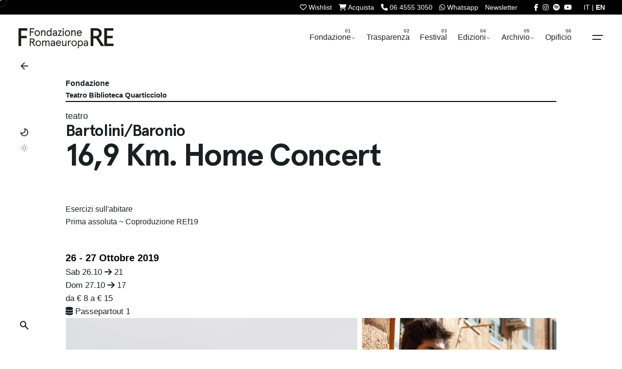

--- FILE ---
content_type: text/html; charset=utf-8
request_url: https://www.google.com/recaptcha/api2/anchor?ar=1&k=6LdXzxkrAAAAAO3_MlEe28uZmEF5z9hQz0BIJo78&co=aHR0cHM6Ly9yb21hZXVyb3BhLm5ldDo0NDM.&hl=en&v=PoyoqOPhxBO7pBk68S4YbpHZ&size=invisible&anchor-ms=20000&execute-ms=30000&cb=da1ew2f6gn0g
body_size: 48609
content:
<!DOCTYPE HTML><html dir="ltr" lang="en"><head><meta http-equiv="Content-Type" content="text/html; charset=UTF-8">
<meta http-equiv="X-UA-Compatible" content="IE=edge">
<title>reCAPTCHA</title>
<style type="text/css">
/* cyrillic-ext */
@font-face {
  font-family: 'Roboto';
  font-style: normal;
  font-weight: 400;
  font-stretch: 100%;
  src: url(//fonts.gstatic.com/s/roboto/v48/KFO7CnqEu92Fr1ME7kSn66aGLdTylUAMa3GUBHMdazTgWw.woff2) format('woff2');
  unicode-range: U+0460-052F, U+1C80-1C8A, U+20B4, U+2DE0-2DFF, U+A640-A69F, U+FE2E-FE2F;
}
/* cyrillic */
@font-face {
  font-family: 'Roboto';
  font-style: normal;
  font-weight: 400;
  font-stretch: 100%;
  src: url(//fonts.gstatic.com/s/roboto/v48/KFO7CnqEu92Fr1ME7kSn66aGLdTylUAMa3iUBHMdazTgWw.woff2) format('woff2');
  unicode-range: U+0301, U+0400-045F, U+0490-0491, U+04B0-04B1, U+2116;
}
/* greek-ext */
@font-face {
  font-family: 'Roboto';
  font-style: normal;
  font-weight: 400;
  font-stretch: 100%;
  src: url(//fonts.gstatic.com/s/roboto/v48/KFO7CnqEu92Fr1ME7kSn66aGLdTylUAMa3CUBHMdazTgWw.woff2) format('woff2');
  unicode-range: U+1F00-1FFF;
}
/* greek */
@font-face {
  font-family: 'Roboto';
  font-style: normal;
  font-weight: 400;
  font-stretch: 100%;
  src: url(//fonts.gstatic.com/s/roboto/v48/KFO7CnqEu92Fr1ME7kSn66aGLdTylUAMa3-UBHMdazTgWw.woff2) format('woff2');
  unicode-range: U+0370-0377, U+037A-037F, U+0384-038A, U+038C, U+038E-03A1, U+03A3-03FF;
}
/* math */
@font-face {
  font-family: 'Roboto';
  font-style: normal;
  font-weight: 400;
  font-stretch: 100%;
  src: url(//fonts.gstatic.com/s/roboto/v48/KFO7CnqEu92Fr1ME7kSn66aGLdTylUAMawCUBHMdazTgWw.woff2) format('woff2');
  unicode-range: U+0302-0303, U+0305, U+0307-0308, U+0310, U+0312, U+0315, U+031A, U+0326-0327, U+032C, U+032F-0330, U+0332-0333, U+0338, U+033A, U+0346, U+034D, U+0391-03A1, U+03A3-03A9, U+03B1-03C9, U+03D1, U+03D5-03D6, U+03F0-03F1, U+03F4-03F5, U+2016-2017, U+2034-2038, U+203C, U+2040, U+2043, U+2047, U+2050, U+2057, U+205F, U+2070-2071, U+2074-208E, U+2090-209C, U+20D0-20DC, U+20E1, U+20E5-20EF, U+2100-2112, U+2114-2115, U+2117-2121, U+2123-214F, U+2190, U+2192, U+2194-21AE, U+21B0-21E5, U+21F1-21F2, U+21F4-2211, U+2213-2214, U+2216-22FF, U+2308-230B, U+2310, U+2319, U+231C-2321, U+2336-237A, U+237C, U+2395, U+239B-23B7, U+23D0, U+23DC-23E1, U+2474-2475, U+25AF, U+25B3, U+25B7, U+25BD, U+25C1, U+25CA, U+25CC, U+25FB, U+266D-266F, U+27C0-27FF, U+2900-2AFF, U+2B0E-2B11, U+2B30-2B4C, U+2BFE, U+3030, U+FF5B, U+FF5D, U+1D400-1D7FF, U+1EE00-1EEFF;
}
/* symbols */
@font-face {
  font-family: 'Roboto';
  font-style: normal;
  font-weight: 400;
  font-stretch: 100%;
  src: url(//fonts.gstatic.com/s/roboto/v48/KFO7CnqEu92Fr1ME7kSn66aGLdTylUAMaxKUBHMdazTgWw.woff2) format('woff2');
  unicode-range: U+0001-000C, U+000E-001F, U+007F-009F, U+20DD-20E0, U+20E2-20E4, U+2150-218F, U+2190, U+2192, U+2194-2199, U+21AF, U+21E6-21F0, U+21F3, U+2218-2219, U+2299, U+22C4-22C6, U+2300-243F, U+2440-244A, U+2460-24FF, U+25A0-27BF, U+2800-28FF, U+2921-2922, U+2981, U+29BF, U+29EB, U+2B00-2BFF, U+4DC0-4DFF, U+FFF9-FFFB, U+10140-1018E, U+10190-1019C, U+101A0, U+101D0-101FD, U+102E0-102FB, U+10E60-10E7E, U+1D2C0-1D2D3, U+1D2E0-1D37F, U+1F000-1F0FF, U+1F100-1F1AD, U+1F1E6-1F1FF, U+1F30D-1F30F, U+1F315, U+1F31C, U+1F31E, U+1F320-1F32C, U+1F336, U+1F378, U+1F37D, U+1F382, U+1F393-1F39F, U+1F3A7-1F3A8, U+1F3AC-1F3AF, U+1F3C2, U+1F3C4-1F3C6, U+1F3CA-1F3CE, U+1F3D4-1F3E0, U+1F3ED, U+1F3F1-1F3F3, U+1F3F5-1F3F7, U+1F408, U+1F415, U+1F41F, U+1F426, U+1F43F, U+1F441-1F442, U+1F444, U+1F446-1F449, U+1F44C-1F44E, U+1F453, U+1F46A, U+1F47D, U+1F4A3, U+1F4B0, U+1F4B3, U+1F4B9, U+1F4BB, U+1F4BF, U+1F4C8-1F4CB, U+1F4D6, U+1F4DA, U+1F4DF, U+1F4E3-1F4E6, U+1F4EA-1F4ED, U+1F4F7, U+1F4F9-1F4FB, U+1F4FD-1F4FE, U+1F503, U+1F507-1F50B, U+1F50D, U+1F512-1F513, U+1F53E-1F54A, U+1F54F-1F5FA, U+1F610, U+1F650-1F67F, U+1F687, U+1F68D, U+1F691, U+1F694, U+1F698, U+1F6AD, U+1F6B2, U+1F6B9-1F6BA, U+1F6BC, U+1F6C6-1F6CF, U+1F6D3-1F6D7, U+1F6E0-1F6EA, U+1F6F0-1F6F3, U+1F6F7-1F6FC, U+1F700-1F7FF, U+1F800-1F80B, U+1F810-1F847, U+1F850-1F859, U+1F860-1F887, U+1F890-1F8AD, U+1F8B0-1F8BB, U+1F8C0-1F8C1, U+1F900-1F90B, U+1F93B, U+1F946, U+1F984, U+1F996, U+1F9E9, U+1FA00-1FA6F, U+1FA70-1FA7C, U+1FA80-1FA89, U+1FA8F-1FAC6, U+1FACE-1FADC, U+1FADF-1FAE9, U+1FAF0-1FAF8, U+1FB00-1FBFF;
}
/* vietnamese */
@font-face {
  font-family: 'Roboto';
  font-style: normal;
  font-weight: 400;
  font-stretch: 100%;
  src: url(//fonts.gstatic.com/s/roboto/v48/KFO7CnqEu92Fr1ME7kSn66aGLdTylUAMa3OUBHMdazTgWw.woff2) format('woff2');
  unicode-range: U+0102-0103, U+0110-0111, U+0128-0129, U+0168-0169, U+01A0-01A1, U+01AF-01B0, U+0300-0301, U+0303-0304, U+0308-0309, U+0323, U+0329, U+1EA0-1EF9, U+20AB;
}
/* latin-ext */
@font-face {
  font-family: 'Roboto';
  font-style: normal;
  font-weight: 400;
  font-stretch: 100%;
  src: url(//fonts.gstatic.com/s/roboto/v48/KFO7CnqEu92Fr1ME7kSn66aGLdTylUAMa3KUBHMdazTgWw.woff2) format('woff2');
  unicode-range: U+0100-02BA, U+02BD-02C5, U+02C7-02CC, U+02CE-02D7, U+02DD-02FF, U+0304, U+0308, U+0329, U+1D00-1DBF, U+1E00-1E9F, U+1EF2-1EFF, U+2020, U+20A0-20AB, U+20AD-20C0, U+2113, U+2C60-2C7F, U+A720-A7FF;
}
/* latin */
@font-face {
  font-family: 'Roboto';
  font-style: normal;
  font-weight: 400;
  font-stretch: 100%;
  src: url(//fonts.gstatic.com/s/roboto/v48/KFO7CnqEu92Fr1ME7kSn66aGLdTylUAMa3yUBHMdazQ.woff2) format('woff2');
  unicode-range: U+0000-00FF, U+0131, U+0152-0153, U+02BB-02BC, U+02C6, U+02DA, U+02DC, U+0304, U+0308, U+0329, U+2000-206F, U+20AC, U+2122, U+2191, U+2193, U+2212, U+2215, U+FEFF, U+FFFD;
}
/* cyrillic-ext */
@font-face {
  font-family: 'Roboto';
  font-style: normal;
  font-weight: 500;
  font-stretch: 100%;
  src: url(//fonts.gstatic.com/s/roboto/v48/KFO7CnqEu92Fr1ME7kSn66aGLdTylUAMa3GUBHMdazTgWw.woff2) format('woff2');
  unicode-range: U+0460-052F, U+1C80-1C8A, U+20B4, U+2DE0-2DFF, U+A640-A69F, U+FE2E-FE2F;
}
/* cyrillic */
@font-face {
  font-family: 'Roboto';
  font-style: normal;
  font-weight: 500;
  font-stretch: 100%;
  src: url(//fonts.gstatic.com/s/roboto/v48/KFO7CnqEu92Fr1ME7kSn66aGLdTylUAMa3iUBHMdazTgWw.woff2) format('woff2');
  unicode-range: U+0301, U+0400-045F, U+0490-0491, U+04B0-04B1, U+2116;
}
/* greek-ext */
@font-face {
  font-family: 'Roboto';
  font-style: normal;
  font-weight: 500;
  font-stretch: 100%;
  src: url(//fonts.gstatic.com/s/roboto/v48/KFO7CnqEu92Fr1ME7kSn66aGLdTylUAMa3CUBHMdazTgWw.woff2) format('woff2');
  unicode-range: U+1F00-1FFF;
}
/* greek */
@font-face {
  font-family: 'Roboto';
  font-style: normal;
  font-weight: 500;
  font-stretch: 100%;
  src: url(//fonts.gstatic.com/s/roboto/v48/KFO7CnqEu92Fr1ME7kSn66aGLdTylUAMa3-UBHMdazTgWw.woff2) format('woff2');
  unicode-range: U+0370-0377, U+037A-037F, U+0384-038A, U+038C, U+038E-03A1, U+03A3-03FF;
}
/* math */
@font-face {
  font-family: 'Roboto';
  font-style: normal;
  font-weight: 500;
  font-stretch: 100%;
  src: url(//fonts.gstatic.com/s/roboto/v48/KFO7CnqEu92Fr1ME7kSn66aGLdTylUAMawCUBHMdazTgWw.woff2) format('woff2');
  unicode-range: U+0302-0303, U+0305, U+0307-0308, U+0310, U+0312, U+0315, U+031A, U+0326-0327, U+032C, U+032F-0330, U+0332-0333, U+0338, U+033A, U+0346, U+034D, U+0391-03A1, U+03A3-03A9, U+03B1-03C9, U+03D1, U+03D5-03D6, U+03F0-03F1, U+03F4-03F5, U+2016-2017, U+2034-2038, U+203C, U+2040, U+2043, U+2047, U+2050, U+2057, U+205F, U+2070-2071, U+2074-208E, U+2090-209C, U+20D0-20DC, U+20E1, U+20E5-20EF, U+2100-2112, U+2114-2115, U+2117-2121, U+2123-214F, U+2190, U+2192, U+2194-21AE, U+21B0-21E5, U+21F1-21F2, U+21F4-2211, U+2213-2214, U+2216-22FF, U+2308-230B, U+2310, U+2319, U+231C-2321, U+2336-237A, U+237C, U+2395, U+239B-23B7, U+23D0, U+23DC-23E1, U+2474-2475, U+25AF, U+25B3, U+25B7, U+25BD, U+25C1, U+25CA, U+25CC, U+25FB, U+266D-266F, U+27C0-27FF, U+2900-2AFF, U+2B0E-2B11, U+2B30-2B4C, U+2BFE, U+3030, U+FF5B, U+FF5D, U+1D400-1D7FF, U+1EE00-1EEFF;
}
/* symbols */
@font-face {
  font-family: 'Roboto';
  font-style: normal;
  font-weight: 500;
  font-stretch: 100%;
  src: url(//fonts.gstatic.com/s/roboto/v48/KFO7CnqEu92Fr1ME7kSn66aGLdTylUAMaxKUBHMdazTgWw.woff2) format('woff2');
  unicode-range: U+0001-000C, U+000E-001F, U+007F-009F, U+20DD-20E0, U+20E2-20E4, U+2150-218F, U+2190, U+2192, U+2194-2199, U+21AF, U+21E6-21F0, U+21F3, U+2218-2219, U+2299, U+22C4-22C6, U+2300-243F, U+2440-244A, U+2460-24FF, U+25A0-27BF, U+2800-28FF, U+2921-2922, U+2981, U+29BF, U+29EB, U+2B00-2BFF, U+4DC0-4DFF, U+FFF9-FFFB, U+10140-1018E, U+10190-1019C, U+101A0, U+101D0-101FD, U+102E0-102FB, U+10E60-10E7E, U+1D2C0-1D2D3, U+1D2E0-1D37F, U+1F000-1F0FF, U+1F100-1F1AD, U+1F1E6-1F1FF, U+1F30D-1F30F, U+1F315, U+1F31C, U+1F31E, U+1F320-1F32C, U+1F336, U+1F378, U+1F37D, U+1F382, U+1F393-1F39F, U+1F3A7-1F3A8, U+1F3AC-1F3AF, U+1F3C2, U+1F3C4-1F3C6, U+1F3CA-1F3CE, U+1F3D4-1F3E0, U+1F3ED, U+1F3F1-1F3F3, U+1F3F5-1F3F7, U+1F408, U+1F415, U+1F41F, U+1F426, U+1F43F, U+1F441-1F442, U+1F444, U+1F446-1F449, U+1F44C-1F44E, U+1F453, U+1F46A, U+1F47D, U+1F4A3, U+1F4B0, U+1F4B3, U+1F4B9, U+1F4BB, U+1F4BF, U+1F4C8-1F4CB, U+1F4D6, U+1F4DA, U+1F4DF, U+1F4E3-1F4E6, U+1F4EA-1F4ED, U+1F4F7, U+1F4F9-1F4FB, U+1F4FD-1F4FE, U+1F503, U+1F507-1F50B, U+1F50D, U+1F512-1F513, U+1F53E-1F54A, U+1F54F-1F5FA, U+1F610, U+1F650-1F67F, U+1F687, U+1F68D, U+1F691, U+1F694, U+1F698, U+1F6AD, U+1F6B2, U+1F6B9-1F6BA, U+1F6BC, U+1F6C6-1F6CF, U+1F6D3-1F6D7, U+1F6E0-1F6EA, U+1F6F0-1F6F3, U+1F6F7-1F6FC, U+1F700-1F7FF, U+1F800-1F80B, U+1F810-1F847, U+1F850-1F859, U+1F860-1F887, U+1F890-1F8AD, U+1F8B0-1F8BB, U+1F8C0-1F8C1, U+1F900-1F90B, U+1F93B, U+1F946, U+1F984, U+1F996, U+1F9E9, U+1FA00-1FA6F, U+1FA70-1FA7C, U+1FA80-1FA89, U+1FA8F-1FAC6, U+1FACE-1FADC, U+1FADF-1FAE9, U+1FAF0-1FAF8, U+1FB00-1FBFF;
}
/* vietnamese */
@font-face {
  font-family: 'Roboto';
  font-style: normal;
  font-weight: 500;
  font-stretch: 100%;
  src: url(//fonts.gstatic.com/s/roboto/v48/KFO7CnqEu92Fr1ME7kSn66aGLdTylUAMa3OUBHMdazTgWw.woff2) format('woff2');
  unicode-range: U+0102-0103, U+0110-0111, U+0128-0129, U+0168-0169, U+01A0-01A1, U+01AF-01B0, U+0300-0301, U+0303-0304, U+0308-0309, U+0323, U+0329, U+1EA0-1EF9, U+20AB;
}
/* latin-ext */
@font-face {
  font-family: 'Roboto';
  font-style: normal;
  font-weight: 500;
  font-stretch: 100%;
  src: url(//fonts.gstatic.com/s/roboto/v48/KFO7CnqEu92Fr1ME7kSn66aGLdTylUAMa3KUBHMdazTgWw.woff2) format('woff2');
  unicode-range: U+0100-02BA, U+02BD-02C5, U+02C7-02CC, U+02CE-02D7, U+02DD-02FF, U+0304, U+0308, U+0329, U+1D00-1DBF, U+1E00-1E9F, U+1EF2-1EFF, U+2020, U+20A0-20AB, U+20AD-20C0, U+2113, U+2C60-2C7F, U+A720-A7FF;
}
/* latin */
@font-face {
  font-family: 'Roboto';
  font-style: normal;
  font-weight: 500;
  font-stretch: 100%;
  src: url(//fonts.gstatic.com/s/roboto/v48/KFO7CnqEu92Fr1ME7kSn66aGLdTylUAMa3yUBHMdazQ.woff2) format('woff2');
  unicode-range: U+0000-00FF, U+0131, U+0152-0153, U+02BB-02BC, U+02C6, U+02DA, U+02DC, U+0304, U+0308, U+0329, U+2000-206F, U+20AC, U+2122, U+2191, U+2193, U+2212, U+2215, U+FEFF, U+FFFD;
}
/* cyrillic-ext */
@font-face {
  font-family: 'Roboto';
  font-style: normal;
  font-weight: 900;
  font-stretch: 100%;
  src: url(//fonts.gstatic.com/s/roboto/v48/KFO7CnqEu92Fr1ME7kSn66aGLdTylUAMa3GUBHMdazTgWw.woff2) format('woff2');
  unicode-range: U+0460-052F, U+1C80-1C8A, U+20B4, U+2DE0-2DFF, U+A640-A69F, U+FE2E-FE2F;
}
/* cyrillic */
@font-face {
  font-family: 'Roboto';
  font-style: normal;
  font-weight: 900;
  font-stretch: 100%;
  src: url(//fonts.gstatic.com/s/roboto/v48/KFO7CnqEu92Fr1ME7kSn66aGLdTylUAMa3iUBHMdazTgWw.woff2) format('woff2');
  unicode-range: U+0301, U+0400-045F, U+0490-0491, U+04B0-04B1, U+2116;
}
/* greek-ext */
@font-face {
  font-family: 'Roboto';
  font-style: normal;
  font-weight: 900;
  font-stretch: 100%;
  src: url(//fonts.gstatic.com/s/roboto/v48/KFO7CnqEu92Fr1ME7kSn66aGLdTylUAMa3CUBHMdazTgWw.woff2) format('woff2');
  unicode-range: U+1F00-1FFF;
}
/* greek */
@font-face {
  font-family: 'Roboto';
  font-style: normal;
  font-weight: 900;
  font-stretch: 100%;
  src: url(//fonts.gstatic.com/s/roboto/v48/KFO7CnqEu92Fr1ME7kSn66aGLdTylUAMa3-UBHMdazTgWw.woff2) format('woff2');
  unicode-range: U+0370-0377, U+037A-037F, U+0384-038A, U+038C, U+038E-03A1, U+03A3-03FF;
}
/* math */
@font-face {
  font-family: 'Roboto';
  font-style: normal;
  font-weight: 900;
  font-stretch: 100%;
  src: url(//fonts.gstatic.com/s/roboto/v48/KFO7CnqEu92Fr1ME7kSn66aGLdTylUAMawCUBHMdazTgWw.woff2) format('woff2');
  unicode-range: U+0302-0303, U+0305, U+0307-0308, U+0310, U+0312, U+0315, U+031A, U+0326-0327, U+032C, U+032F-0330, U+0332-0333, U+0338, U+033A, U+0346, U+034D, U+0391-03A1, U+03A3-03A9, U+03B1-03C9, U+03D1, U+03D5-03D6, U+03F0-03F1, U+03F4-03F5, U+2016-2017, U+2034-2038, U+203C, U+2040, U+2043, U+2047, U+2050, U+2057, U+205F, U+2070-2071, U+2074-208E, U+2090-209C, U+20D0-20DC, U+20E1, U+20E5-20EF, U+2100-2112, U+2114-2115, U+2117-2121, U+2123-214F, U+2190, U+2192, U+2194-21AE, U+21B0-21E5, U+21F1-21F2, U+21F4-2211, U+2213-2214, U+2216-22FF, U+2308-230B, U+2310, U+2319, U+231C-2321, U+2336-237A, U+237C, U+2395, U+239B-23B7, U+23D0, U+23DC-23E1, U+2474-2475, U+25AF, U+25B3, U+25B7, U+25BD, U+25C1, U+25CA, U+25CC, U+25FB, U+266D-266F, U+27C0-27FF, U+2900-2AFF, U+2B0E-2B11, U+2B30-2B4C, U+2BFE, U+3030, U+FF5B, U+FF5D, U+1D400-1D7FF, U+1EE00-1EEFF;
}
/* symbols */
@font-face {
  font-family: 'Roboto';
  font-style: normal;
  font-weight: 900;
  font-stretch: 100%;
  src: url(//fonts.gstatic.com/s/roboto/v48/KFO7CnqEu92Fr1ME7kSn66aGLdTylUAMaxKUBHMdazTgWw.woff2) format('woff2');
  unicode-range: U+0001-000C, U+000E-001F, U+007F-009F, U+20DD-20E0, U+20E2-20E4, U+2150-218F, U+2190, U+2192, U+2194-2199, U+21AF, U+21E6-21F0, U+21F3, U+2218-2219, U+2299, U+22C4-22C6, U+2300-243F, U+2440-244A, U+2460-24FF, U+25A0-27BF, U+2800-28FF, U+2921-2922, U+2981, U+29BF, U+29EB, U+2B00-2BFF, U+4DC0-4DFF, U+FFF9-FFFB, U+10140-1018E, U+10190-1019C, U+101A0, U+101D0-101FD, U+102E0-102FB, U+10E60-10E7E, U+1D2C0-1D2D3, U+1D2E0-1D37F, U+1F000-1F0FF, U+1F100-1F1AD, U+1F1E6-1F1FF, U+1F30D-1F30F, U+1F315, U+1F31C, U+1F31E, U+1F320-1F32C, U+1F336, U+1F378, U+1F37D, U+1F382, U+1F393-1F39F, U+1F3A7-1F3A8, U+1F3AC-1F3AF, U+1F3C2, U+1F3C4-1F3C6, U+1F3CA-1F3CE, U+1F3D4-1F3E0, U+1F3ED, U+1F3F1-1F3F3, U+1F3F5-1F3F7, U+1F408, U+1F415, U+1F41F, U+1F426, U+1F43F, U+1F441-1F442, U+1F444, U+1F446-1F449, U+1F44C-1F44E, U+1F453, U+1F46A, U+1F47D, U+1F4A3, U+1F4B0, U+1F4B3, U+1F4B9, U+1F4BB, U+1F4BF, U+1F4C8-1F4CB, U+1F4D6, U+1F4DA, U+1F4DF, U+1F4E3-1F4E6, U+1F4EA-1F4ED, U+1F4F7, U+1F4F9-1F4FB, U+1F4FD-1F4FE, U+1F503, U+1F507-1F50B, U+1F50D, U+1F512-1F513, U+1F53E-1F54A, U+1F54F-1F5FA, U+1F610, U+1F650-1F67F, U+1F687, U+1F68D, U+1F691, U+1F694, U+1F698, U+1F6AD, U+1F6B2, U+1F6B9-1F6BA, U+1F6BC, U+1F6C6-1F6CF, U+1F6D3-1F6D7, U+1F6E0-1F6EA, U+1F6F0-1F6F3, U+1F6F7-1F6FC, U+1F700-1F7FF, U+1F800-1F80B, U+1F810-1F847, U+1F850-1F859, U+1F860-1F887, U+1F890-1F8AD, U+1F8B0-1F8BB, U+1F8C0-1F8C1, U+1F900-1F90B, U+1F93B, U+1F946, U+1F984, U+1F996, U+1F9E9, U+1FA00-1FA6F, U+1FA70-1FA7C, U+1FA80-1FA89, U+1FA8F-1FAC6, U+1FACE-1FADC, U+1FADF-1FAE9, U+1FAF0-1FAF8, U+1FB00-1FBFF;
}
/* vietnamese */
@font-face {
  font-family: 'Roboto';
  font-style: normal;
  font-weight: 900;
  font-stretch: 100%;
  src: url(//fonts.gstatic.com/s/roboto/v48/KFO7CnqEu92Fr1ME7kSn66aGLdTylUAMa3OUBHMdazTgWw.woff2) format('woff2');
  unicode-range: U+0102-0103, U+0110-0111, U+0128-0129, U+0168-0169, U+01A0-01A1, U+01AF-01B0, U+0300-0301, U+0303-0304, U+0308-0309, U+0323, U+0329, U+1EA0-1EF9, U+20AB;
}
/* latin-ext */
@font-face {
  font-family: 'Roboto';
  font-style: normal;
  font-weight: 900;
  font-stretch: 100%;
  src: url(//fonts.gstatic.com/s/roboto/v48/KFO7CnqEu92Fr1ME7kSn66aGLdTylUAMa3KUBHMdazTgWw.woff2) format('woff2');
  unicode-range: U+0100-02BA, U+02BD-02C5, U+02C7-02CC, U+02CE-02D7, U+02DD-02FF, U+0304, U+0308, U+0329, U+1D00-1DBF, U+1E00-1E9F, U+1EF2-1EFF, U+2020, U+20A0-20AB, U+20AD-20C0, U+2113, U+2C60-2C7F, U+A720-A7FF;
}
/* latin */
@font-face {
  font-family: 'Roboto';
  font-style: normal;
  font-weight: 900;
  font-stretch: 100%;
  src: url(//fonts.gstatic.com/s/roboto/v48/KFO7CnqEu92Fr1ME7kSn66aGLdTylUAMa3yUBHMdazQ.woff2) format('woff2');
  unicode-range: U+0000-00FF, U+0131, U+0152-0153, U+02BB-02BC, U+02C6, U+02DA, U+02DC, U+0304, U+0308, U+0329, U+2000-206F, U+20AC, U+2122, U+2191, U+2193, U+2212, U+2215, U+FEFF, U+FFFD;
}

</style>
<link rel="stylesheet" type="text/css" href="https://www.gstatic.com/recaptcha/releases/PoyoqOPhxBO7pBk68S4YbpHZ/styles__ltr.css">
<script nonce="kczX8r46N6zYQ_-aqn72YQ" type="text/javascript">window['__recaptcha_api'] = 'https://www.google.com/recaptcha/api2/';</script>
<script type="text/javascript" src="https://www.gstatic.com/recaptcha/releases/PoyoqOPhxBO7pBk68S4YbpHZ/recaptcha__en.js" nonce="kczX8r46N6zYQ_-aqn72YQ">
      
    </script></head>
<body><div id="rc-anchor-alert" class="rc-anchor-alert"></div>
<input type="hidden" id="recaptcha-token" value="[base64]">
<script type="text/javascript" nonce="kczX8r46N6zYQ_-aqn72YQ">
      recaptcha.anchor.Main.init("[\x22ainput\x22,[\x22bgdata\x22,\x22\x22,\[base64]/[base64]/UltIKytdPWE6KGE8MjA0OD9SW0grK109YT4+NnwxOTI6KChhJjY0NTEyKT09NTUyOTYmJnErMTxoLmxlbmd0aCYmKGguY2hhckNvZGVBdChxKzEpJjY0NTEyKT09NTYzMjA/[base64]/MjU1OlI/[base64]/[base64]/[base64]/[base64]/[base64]/[base64]/[base64]/[base64]/[base64]/[base64]\x22,\[base64]\x22,\x22wrzCk8KwwpjDuRtKw68Gw7fCg8K2wrQmcMO/w6TCqivCnU3DtMKsw6VVXMKXwqgtw5zDksKUwqDCpBTCsgctNcOQwqJRSMKIMcK/VjtRbGxzw73Du8K0QWwMS8OvwoElw4oww6oWJj5wRC0AMMK0dMOHwovDksKdwp/Cul/DpcOXFsKnH8KxPMKXw5LDicKow5bCoT7CqDA7NWFuSl/DqcOXX8OzIcKNOsKwwrwsPmx7bnfCiwvCkUpcwo/[base64]/wqMaw51nbzRWeXXDknTDi8Oydidlwp4vXAfCmVomVMKtGcO2w7rClxbCoMK8wqbCgcOjcsOCVCXCkhlbw63DjGrDg8OEw48dwqHDpcKzAxTDrxoLwqbDsS5Dbg3DosOswoccw43DuDBeLMKow552wrvDmcKYw7vDu1wIw5fCo8KPwqJrwrRmEsO6w7/CpcKkIsOdKMKYwr7CrcKYw6NHw5TCscKHw498cMKMecOxGMO9w6rCj2fCn8OPJC7DqE/CumERwpzCnMKiJ8OnwoUYwoYqMlc4wo4VK8KMw5AdBHk3wpEOwoPDk0jCnMKrCmwjw7PCtzpNJ8Owwq/DjsOawqTCtHXDvsKBTAhvwqnDnVB9IsO6wrp6wpXCs8OQw5l8w4dPwrfCsUR9VivCmcOKOhZEw6zCjsKuLyRuwq7CvFHCjh4OCDrCr3wPEwrCrVPCvCdeO23CjsOsw4zCnwrCqGceG8O2w5IQFcOUwoMGw4PCkMOVDBFTwoTCrV/[base64]/[base64]/DrcKlwo3DvcKxw63DqcKTw5pkw5zCo8OgacOsCcOuw41WwoMfwrYKNnTDgMOIYcOGw4UVw75fwqcRAAdhw6hjw4N0OcOjF11fw67Dr8OZw4rDlMKTVijDvgDDuyfDuHPCmcKIFMOPEATDo8OyM8K3w4ZKDAzDqHTDnTTCqCE2wqjClxk6wovCtMKdw75/w7RFGGvDmMKiwoUON1o5XMK1wp7Dg8KGA8OlJcKKwr8nEMO8w7vDgMKeOixBw5bCgghlSDkhw4jCnsONPMODUQTDmwg4wr5iEHXCicOEw5pyfRttKsOJw4gMXcK6aMKwwqlew6xtexXCq3xjwq/ChsKdCmYEw5YAwrwjFsKJw7rDkEHDv8O2T8OSwprChDJcFTPDlcOAwo/[base64]/[base64]/[base64]/ci4mD8KlCDTDnzfCoxvCqsKneMKKw7PDhsOXeFPCicKHw7kPMMK9w7XDvmLDqMKkDX7DvXnCsirDkFfDvcOrw5p6w6rCqhzCiXkwwpA5w7R9B8KjfsO5w558woJwwpnCrH/DmEcuw4/DnAzClVTDvxUMwrLDoMKQw4R1bSHDrhbCj8Ogw5ARw4TDl8KrwqLCoRfCmcKbwrDDhMO/[base64]/[base64]/DlFM5wpfChDxyccOPw4DDkMKFw6/DsgxpJXPDmsO2FDoKIcKxDHnCnWXCkMK/R2bCjXMZeHDDkQLCuMOjwrvDtcOdJk/CkAZOw5PCpj0dw7HCnMK1wpQ6w7/[base64]/wqTDlEvCo1vDr8OvPMOWLMKtwotBWALDicKZJ07CgMO7wpzDnCPDnlELw7PCrSgOwqjCvBvDiMOrwpVtwrjDsMO0w4VvwrYIw7l1w6o4KcKxDMOLO0jCocKOM0Q9TsKgw4k0w5vDqGLCvDB6w6/CvcOZwqZnJcKNdnjDv8OdK8OZRwDCqVnDnsK3XC5xKiDDm8OFZxHCmMOWwobDmAzCmzHDncKTwpBANjoQJsOfdBZ6w6gmw5hLZMK6w4dubFnDpsOYw57Dl8KdI8ObwoMRWT/[base64]/[base64]/[base64]/CtCLCvHzDrEbCkMOrQMOTS8OkJn7Dg8ORcz/[base64]/Dg3Jqw6HCpcOgw5/Dh8KSw7IYfcOEKQbDpMO1w5Edw6rDtUzDt8OPXsKeeMOodcK3dx9+w5NSBcOpJ0nDvMKbZhnCsGTDpW4wXMOtw5sMwpxxwrxXw4ppwoJsw4RFGFIiwqIPw65UGn7DncKsNsKiLcKtFMKNccO/Yl/Dsy0gw7xjei/CtcOgMTkoSMKpRRzCtcOSTMOMw6vCvcKuRgDDo8KZLC3CpcKaw6jCvcOIwqkNZcKGwq4lBh3CiwDCvEnCgsOhQMK8B8OlIUgIwp/DqlBWwqvDuQZrdMO+w7UjAnsKwobDs8OlB8KEMjUSa2nDjMOrw546w4jCn1vCr1zDhVjDn2Etw7/[base64]/[base64]/CucKNwobDtHMYcg7DiQcxw5J2w4IbYsKawqTCtcKGw487w5bClWMNw6LCrcKWwrDDuUhPw5dvwpVtQcKtw6jCvCHDlUbChcOCbMK1w4zDscO/E8O+wrHCosOfwp47wqN+VFPDlMKmECgtwonCn8OSw5jDi8Kiwp4IwqjDn8OdwrQGw6TCr8KywpTCvcOqeCYGSAvDmsKyAMKKQyDDslsYNl3CjB5Cw4TDtgHCiMOKwoAPw70dPGRuZcKDw7osHH16wrnCuSwLw47DmcObWiV1w7Q9w7TCpcOdMsOmwrbDjzoiwp/[base64]/dMO3wpPDuXhFUnYkwrjCicOeWMOKwpEDMcOdWjHCm8Kdw4HCozbCgMKFw7PCi8OmFMO0VDRSYcKBOxUuwpZew7PDthhdwqJjw4E6SgXDncKvw45gPsKpwrDCsz5NW8O/w63DnFfClikzw7cOwo0cLsKzT28ZwrLCtsOTSCZ4w5Mww4bDkDRZw77CljI9bifCuRoOesKrw7jCg0ZpJsOVcFIGDsO8Fi8Iw5rCgcKROj7DosO2woTChz4Ewo/Cv8Orw5YZwq/DicOFMMKLCQJSwpLCkwPDo0VwwoXDgRV+wrrDu8Kaa3o5MsKuBDlQUG7DrsO8Z8KUwo7CmsOLSVM+wqNgM8KJBsOUOcKSAcKkEcKUwqTDlMObUWDCsgZ9w6fCicK8M8Oaw5hPwp/DucOxfWBzF8OPwoLChsOsSwQQV8O5wpViwqXDsnDCnMOSwq1GTMKsbsOmP8KUwrHCvcKlU2hQw5EPw68Pw4bDkFTCnMOaD8Ogw6vDsDcFwrBrwr5two5/w6bDqFrCpV7Dr2l3w4DChcOLwqHDuQHCssK/w5XCvlPCtTLDoCLCiMOvA0jDnDLCoMO0wrbCucKAbcKwVcKmU8OEE8O6wpfCnsOGw5rDiXA7JWcYdnYRbMOeOMK+w7zDpcOPw5lKwpfDkTEEI8KPFnFjdMKYcmpMwqU1wokgb8KhWMOeV8K8eMOkRMKrw5kSJXrDicOWwqwSR8Krw5BJw73CiiLCocO/w4rDjsKtw6rDicKyw5oewocLXsK0wqkQfSnDhcKcIMKUwrhVwovDrlrDl8Kyw63DuCzDsMKpbxIew7rDkwgBcTtLeT9vdBR0w5rDmkVZLMOPZsK1LxAYXcKaw5DDm2sSdXDCr15FT1kEDjnDgHbDjwTCpl3CpMO/[base64]/DkF4Iw7Zew67CtsKuNcKmw4XDkW5nwpTCvcOuwpJjIhfCgcOPN8KUw7PCu1HCmxsxwr0Cw7gAw41DDgfDjlkQwoXDq8KtUcKGXETCk8Ktw6EVwqrDuxJpwppUGjTClV3CkGliwqwSwpRkwptqVH/DisKlw60aEyFEDw4FSHdDU8OheiwCw6FSw53Do8OZwph5AEF3w48/KARbwpTDicOoCg7CpVF9UMKeEWp6VcOfw5HDm8OMwrkeLMKgWEUVNMKvVMOvwoQ0esKVaRjDvsKYwpzCkMK9CcKzUnPDp8KwwqLCiQPDk8K4wqJHw7wGwqXDrsKxw5tKKRsOH8KkwpQVwrLCrwUtwr0/YMO5w6VawpQvFcORCcKew5nDjsKfVMKIwoghw5/DocK/EjwHdcKVETXCt8Ocw55nw6ZlwrYYwrzDgsOzecKVw7zCtsKzwq8RPX/DgcKvw6fCh8K0AA5ow6DDscK/PUXCosOew5vDkMKjw5vDtcO4w5s0wp7Ck8KsTMOCWsO3BCPDlgrCiMKLBAXCh8OTw4nDi8OHFEE/CnoMw5tXwr9Xw6JEwpFJKFPCimLDsiTCmm8DCcOIVggnwo4lwrHDuB7CiMOGwqZAdsKZFX/DhRHCvsKLXgzCg2bClhgzScOKQ38+G03Dl8Ofw6ITwqMpCcO7w53ChTnDj8Oww4MjwonCn33Dnj1lazTCploUdMKBOMKnOcOqSsO3McOBaDnDo8KmYMOmw7rDpMKSJMKhw5N0B2/Cm17Dkg7CvsOvw5l2LkfCuw3Cokstwplhw48AwrR1bDZgwpEPaMOmwogZw7dCMWDDjMOZw63DgsKgwpEAf1/[base64]/CqWvDtC7Dt8KCwp7CssONDMKJFsO0wpg/IcO7fMKGw7MJI2HCslrChcOOw4DDhVYvCMKpw4I4VnkMWDojw6rDsXjCvmMyFnvDqkDCo8Oyw4jCn8OqwoLCqkBFwonDlUPDicOHw5vDhllgw61aBsKKw4/ClWVxwpvCrsKmwoVswr/[base64]/DlMOFWMKlwrTDm2lwwqLDlU1Ow5spw6Y0C8Kcw5cYw6tQw7HCnxFEw5fCvMOfaSbCiRcXKSQLw7VaNcKjWiogw4Nfw67DhcOgKcKXS8O/e0HDgsK0YBHCpMKxOFYdF8Ogw4nDrCXDizYqOMKNM0nCvsKYQxUqScOiw4DDgcO4MG5pwpjChSDDu8KEwr3CpcOMw4gZwobDph1gw55Owodyw6lkcQDCg8KwwosTwoNSN0ZRw7AVEcOjwr/Dkz16fcOUW8K3GcKlw4XDqcOPWsKPKMK+wpXCrXzDtALCsAXCisOnwpDDtsO/YULDkmI9e8KDwpvDnVh9flonX3YXacOywrsOcx4pWX5cw51rw4sewrVqMsO2w60oF8OtwoE5w4DDvcO6HCk5PQXCoCRJw6PCq8KXPWIvwpV4McOZw5HCrUDDqzArw58HI8O3HsKTei3DpT7Dj8Okwo3DqMKmfQd9Y35Dw4Q/w6A6w4jDmcOaJVbCkMKIw6wqaz1mw5tLw4jChMOPw6czAcOjwq7DmzjDhRhFP8K2wp1eGsKHVlLCncKPwpRRwrfCoMKHajbDp8Olwqssw7wqw6bCvichZ8KZNgNoXxrCmMKYAiYKwpbDp8K/PsOUw7nCrC8QDcKwUMKFw7/ConcNX1TCtD9VRMO8EsKxw4ZyBAHChsOOLTtjcT9uThYbEsO2Lz7CgjnDjhNywqvDsHAvw6dMwpvDl0DDjAskAzvDicOYfUrDg184w4XDvBzCicOCfcKnFS5qw6zCmGLCokxSwpfCosOWAMOhIcOhwqvDu8OYVk5FNmzCj8OLJTbDqcK1FMKcc8K2cT/CgHRnwpPDkgPChFTDsBQqwr7DkcK4w4jDgGZ4G8Oaw5oNBi4iw5x8w4wkD8Oow5Y1wqMwKG1dwqxYasKyw7PDsMO/w4QHBsOVw7fDjMOxw6V4C2bCiMOhesOGSSnDpnwAwovDiGLCnwh6w4/[base64]/ClnHCk0xqSX/[base64]/[base64]/dcKrCX8ow4LCjk7DiMO/w4BRLMOMw6/CvCkUw5loQMKiBRzCgwbDqX0ONh/CjsO4wqDDizYmOEQ+MsOUwopvwq8Yw7XCtmouBwrCjALDk8KbayjCrsOHwqIqw4wLwoogw5pZXsKEWkFccMK9wqnCi2pYw4PCtcO1wplAdsKSOsOrw7gPwoXCoAvCmsKgw7/Dm8OEwrlXw7TDhcKdMjZ+w5HCvcKdw7Z2c8OfTmM/w6I4cETCn8OIw5J/asO/aAVVw6DCv10yZXFUXsOLwqbDgUVbw4UNcsKxPMOZwo7Dhl/CrgbCg8KxSMKwZg/ClcKMwqnCnGUEwqNpw4sidcKNwosQCTLCuX5/TWJyXcK1wrjCqj9sXVsRwpnCncKxVsOKwqzDiFPDsmrChcOkwowsRxQJwrY6ScO9PcO8wo3DmxxoJcK6w4NJcsOWw7HDrg3DsmjChEJYQsO+w5AywoBYwrJMQVfCqMOLb3kzHcOCeUgTwoodP0/CicKXwpERX8OMwpAKwpbDhMK4wpgGw7PCsjXCpsO7wqIrw7HDlcKNwpofwpQJZcK6Z8KxLzhzwp3DscOww7rDsnLDkx4zwrHDjWYjaMOBAVssw48qwrdsOUjDiVJcw5B8wrzCr8K9wprChV10IsK+w5/ChsKGC8OOAsOzw4w8wrbCucOAPMODOcOKZMKzWAXCn0phw4PDusKpw5jDhgPCg8O+w7lWDHbCu0pww7kjdVnCgwbDmsO2Q35fVcKQLMKhwpHDplhww73CnBDDngjDgsO8wqlocH/Cl8KzcAxZwrIkwqwcw5jCt8KgVitOwrnCjMKyw51YbUXDgMOqw5DCmBtew5fDn8OtM0VDI8O9J8Olw5vDuB/Do8O+wrrDsMO6NsOybcK7L8OWw6XCjFTDuE5cwpHCimpBLT9SwqckLU8qwq3DiGrDs8K7EcO/WMOXVcOvwrjCkMOkSsOXwqLCgsO8fMOqw67DssKuDx/CngDDjXfClBRVUCk1worCqQ/CvsOQw7zCn8OowrFHHsKIwrVOPR1zwpNfw7l+wrvDk1o/woLDjlNSB8Oxwp7DtcKRMVLCj8O3E8O5B8KFHEc6Sk/DqMKpS8Kgw51Aw6vCuCgiwoAXw7jCs8Kfc2NkdhNfwrrDlSvCvGTClnvDqcOfEcKZw4zDtmjDusKYXlbDuUd3w7AVbMKOwpfDncOsI8OWw7zCpsKUJ1nDkH/CjDHCsHLDoiEFw4NGZcOkX8Kqw6YLU8KTwqnCjMKOw7QXD2nCvMO7N1VbB8OmYcOFfHrCgU/CpsOcw7AhHU7CmAdCwpcACcOPLUdrwpHCqsODNcKPwpXCliFBL8O1bG9HKMK3A3rCncKpU0zCicKNwol+NcK5w7LDq8KqJlcjPjHDoQZofsOEdmnCksOHwqfDlcO+LsKswppdVMKJDcKocTFJNTrDnlVaw5l3wrTDscO3N8OMY8O/V1NOWCXDpjkbwpTDumLDiQJQdlAOw4hdcsKlw5JBfxrCk8OCR8KhVsOrHsKmaF0XQS3Du3rDp8OlWMKGI8Ozwq/Clx7CiMK2WysTFXXCgMK+dTUCJHEdG8KVwoPDsUHCqifDqT8rwq8AwqfDmB/[base64]/[base64]/w7V6eUDCjMO3wqIMw4/DmMKECcK/ecK8wqvDucOKw40oSMOmTcKxc8OiwrMXw5h8XmReWhXDlsKgCV3CvMOEw5Nnw4zDhsOZYVnDi0lbwoLCrggcM00BM8O7fcKbRnRnw63DsGFGw7XChh4GKMKIXi7DjsOjwoAXwodJw4g0w63CgsOYwo/DjmbCpWM4w5lNSsOAbWrDhMOiLMOcHgbDhAE5w7LCl2nDncO9w7nDvnBAGC3CksKrw4QzV8KlwoxnwqnDtTjDgRxQwpkow51+wr/Duw1Qw60oH8KQejlofwnDo8OvTy3CpcOPwr5Cwq97w6vDtsO4w7BsLsOTw7EeJBLCgMKMwrUrw4cfLMOswpkDcMK5w5vCmEvDtEDCk8KFwpMHcVsQw4ZBAsKxaVdewroYNMOwwqrCpls4FsKie8OpS8KtE8OcCALDqGzDo8O0csKOJmFKw45Ofi/DuMOuwpIwSsKUHMOww5bDsC/Cjj3DjV1lJsKYNMKOwrjDsFzCgyFNVyHDiToZw7xIw6tPw7bCtGLDtMOSNXrDtMKAwrNaNMK3wrLDnErDpMKPwqcpw4VBf8KOKMOaI8KTXMKvWsOVakjCqG7CrMOmw4bDt33DtiEZw7VULFjDgsOyw5LDmcO4MW7Dqi/Cn8KxwrnDvSxvW8Kpw45Mw5rDp3/[base64]/DlwMgUcOKIMOiwqUww53DmMOVK0NKa8KrUcOqfcONw6cYwq/DusOMI8KdIcKjw6coW2FIw6InwrlZKhIjJXvChsKLaEjDqsKYwpLCjhfDtsKHwpjDtRMcbBIyw4DDnsOvCH49w79dASUPCD7DvjE6wqXCgMOfMmIJZ0MOwr3Coy/CoDLCoMKDwoPDolsRwoVlw50aD8Obw4rDknZ4wrwmHmhlw4UjHsOnOBfDpAUhw5NFw7LCiE9UHDthwr4mJsORGXJ9L8KUWsK3ZTNJw7jCp8KWwpd2JGDCiSPCok/Drk5wNSrCsRTCksK4ecOjwqA9TAZAw6cSAwLCrQl8eRAuJy5lHTYLwrlOwpZHw64cCsK0U8KzV13DsVNNKzvCosOGwojDkMOQwrVGXcOcIGjCklLDg0hQwqRWfsO+XgtGw6sHwoHDlsOmwocQXUE4wpkQbn/[base64]/IxfCmsKFw4vCk13Dv8KrCsKIw63DncOrwpfDgsK1w67CnRExFFc0PMOybg3DhS/[base64]/PifDpsOVQcOwwrTChQR5AsKZwrstH8Oqw7cAQcOJK8KAWClZwrrDgcO1woXClw4pwqRxw6LDjhnDssOdbkNywpJ0w4lRXCnDgcOjKVHCpRsZwrt5w7gfU8OWFChXw6DDtcKxKMKPwo9Gw4hFKTElXgrDr0cABcOpeRvDnsOJfsK/S0wzD8OtCMOiw6nDpC/DlsOqwrt2w45JPB9Ew4rCpncQacOdw64KwoTDlsOHUmEBwpvDghRfwq/DoC53IVPCgXDDpsOlT0VKwrbDs8Oww6N0wqHDtHnCgHnCr2fDpWcnPlfCmsKpw78LBMKNDFl7w44Pw5caw77DrxMoOsOcw5fDrMKRwqfDgMKVNcKrEsOpKsKnTcKgHcOaw4rDkMOSOcKoJUs2w4jCqMK/RcK1ecOfGxrCsRTDosOVwpjClMKwIHNJw7zDtsKBwoB9w4nCrcKxwoTDr8KzPlbDqGHCqGzDpHrCkcOxAzXCjSgOfMOhwpknbMOfGcONw7cew5/[base64]/DonofHsOdw757SMORw43DocKewo55LUUvwrDCrcOuTgV2bhXDkBAdQ8OBdcKeDUBSw7jDn0fDpsK6WcK7XsKlFcOKTsKOB8ODwrlxwrx0P1rDrAgbcknCky3DvC0gwoguIwVBeRciGwfCqsKTQMOdKsKRw5jDmQPDvjrDrsOmwqnDhlpmw6XCrcOHw64uCsKObsOhwp/[base64]/DmQnCvglxw7wgwoTDk1pNDkLDnGjCg8KVw7l5wrlJIMKpw4bDuyDDvMOPwqtKw5nDq8OHw5LCnS7DnMKAw5M/Y8OIQizCgcOJw6o9QmJpw4onTsOywozCiE/DrcOew7PCkRPCnMOcU0/DsULCkRPCkDRGEMKZPsKxSsOOcMKhw592YsKYQVVGwqwPJMK6w6fDoi8uJ3thV1ETw5rDnsKMwqEAesOKYzQcV0FcXsKpflNEK2JwAyYMwqgKEsKqw7EmwofCncOrwo5EeAhNMMK3w6xbw7vCqMK1bcOtHsOew4nCgsOAOlI6w4TDpMKmFcOHcsKawr3DhcOhw64/[base64]/w7QNwrtDwp3CrMKjPFdyLQd3wpzDpsKAw7tGwqLCt3nCkjF2BUjCqsKOWDrDocKIGETDiMK1XG3Dsx/DmMOtCQ3CuQbDhsK9wqo0WMOUBXdJw7VSwonCrcKNw5VOJwc1w5nDhsKvI8OFwrjDvMOaw4Agwpg7MDZHB0XDosKEbGrDr8OrwojCoXTCsU7ClsKWJcOcw7xmw6/DtG4qDlsDwq3CtVTDgMKIw7jDkWwmwrBGw6ZcUMKxwrjDrsOQVMKlwpNQwqghw5IvGnlqN1DCi3bDnhXDr8OjAcKHPwQyw6xBBsOlXRl7w5vCvsKqbGjDtMKRI2QYeMKMRcKFB1/DsXA1wpxuNi/Dhy8mLEfCisKeE8Odw6DDvFstw5ofw78JwpDDoSEnwobDrMOdw5JUwqzDicK6w587VsOAwobDm3s3MsK8PsOLXAQdw5JaVSPDscKmecOVw5MKacKReUbDlgrCicK3wo3Cg8KQwrpqBMKGU8KkwpLDmsKbw7d8w7/[base64]/ClRTCu8OBbAvDm3McUxQSd8O5c8KsYGfDvHJywqgyKTLCuMOsw5vCrcK/[base64]/[base64]/[base64]/CrA58K8KcMMORFRvDosODw49jG33DsRkRR8KewrPDocKZBMOuNsOhMsK7w5bCokHDtR3DmMKoasKJw5RiwrvDvRRgVWDDgBHDun5bT0lJwoDDm3rChMOEMyXCvMO1ecK9cMK9ciHCpcKLwrTDkcKGKTjChE7DmUMzw6PCicKjw5LDh8K/wo9UYQPCvsKawpQjOcOqw4PDkw/DvMOIwoDDjkZcYsO6wqgZLcKIwo7CkHpXMHPDg0wYw5vDmsKWwpYjWi7DhBdrwqTCtmMPe3PDpEc0VcKzwr84B8KHMXd1wpHCmMO1w43DucK/wqTDunbDuMOnwo7CvnTCicOXwrDCiMKXw4V4MGTDtcKCw4/ClsOPeR9hHFjDn8OFw5I/cMOrX8O8w51jQsKOw6NKwpnCo8O5w7HDgcKxwrHChFvDpzvCqnnDrMObDsKkQMOXKcOowrHDosKUKCTDrBk0wr4kwpdFw5HCt8KYwoFZwpXCoTEfc2Njwpcww5PDminCk21awrHCkCtzNVzDvml+wo/CsjzDucK7T0dMBsO1wqvCjcOhw6cZFsKlw6jCsx/CoT3DqHwjw7kpQ0Elw513w7Utw6IBLMOrUx/DhcO9Wi/[base64]/[base64]/DvWrCp3/DgcO2asOAVFrDkD3CphXDhMOAw47DscOawoHDsz45wqfDhsKgDcOLw6dWW8K7UsK1w44eBsONwopAecOSw43CkWovHhfDssOgMRYOw4hLw4HDmsKMA8K2w6JRw4nCkMOCEVgHC8OFIMOnwpjDqH3Cl8KIw4LCkMOaFsO/[base64]/Du8KvA8OewoTCpjYPwrUtYRjCiSvDviMWP8OyAzzDiTXDrGzDjMKtXcKJaGDDtcOSGxwkX8KlU0zChMKoT8O6bcOswrdkVwbDhsKhB8OLN8ODwq/DtMKqwrrDnGrCvlAtYcOlXWnCpcK5woMJw5PDssKSwofDpD5Fw4NGwobCp0TDgnlwGTZnDMOew5zCisOQBsKSOMOlSsOSdyVfWjlmAcKywr5WQj7DmMK7wqbCuFk6w6jCswhDKsK+QQHDlsKYwpLDrcOiVCM9EMKJLU3ChxFxw6DCsMKRDcOyw5LDsgnClC/[base64]/wo5ST8OYRFcxwpgOLCHDhsKDwrxgw44fWzTDrUREw48swojDtjbDpsO3wokOIFrDlSnDusKtAMKEwqcsw6YAGsOnw5DCrGvDiAfDhMOXYsKbanfDpRkqOMKLCQhOw7jCjsKicyHDr8ONw4RqZnHDssK7wq/CmMO8wpt4QWbCqzDDm8KtAi8TE8O3GsOnw5PCisKQRWY/wpNaw4TCvMOIKMKyUMKdw7E7TivCrkARfsKYw7wLw4nCrMO2E8O8wo7DlA55AUzDosKLw5XCjR3DvsKiVsO8K8KEHj/DksKywqXDgcOGw4XDt8KpBSTDlBx8wrMrbMK8GMOkawXCgRolexpWwovCmFYMd0R8csKMG8Kbw6IXwqdvRsKCGCjCgB/DpcKOfHvDnQk6Q8KLwoTDsVvDu8Kkw4cycTXCs8OBwpTDnV8uw6TDlF7DjcOnw47DqgfDm0vCgcOew5JyGcO1HsK3wr1EZ1bCg2cMdsOUwpotwrvDhV3DukPDvcO/wpzDikbCh8KUw5rDtcKhdmBHG8KPw4nCrsOEb3DDkErCucKMe3HCvcK5WsOIwpLDgkTDq8Oew4DCuVV+w4xFw5XDnsO6wq/ChU1RWBbDkljDg8KKKcKEIikeISwaUcK1w5hrwoXDviEMw4hIwqpSD09cw6IuCFrCh2HDlTxewrdbw5zCpcKlfMOhKDgGwqTCkcO8HR5QwrsWw5BeeiLDl8O1w4EVXcObwoTDlyZ8HcOBwrjDgQ8OwpIoEcKcVSrClC/Cm8Omw7sHw5HCicKvwqLCs8KeKXfDqMKywpoOEMOhw6/DmmAHwoQRKTRzwpNSw5nDhMO1dz8owpVewqnDq8OHK8Obw5Mhw4UMBsOIwqIowrfDpCdwHkhDwq0xw7fDgsKZwpzDrmtMwqkqw5zDpmXCvcOBwqIbEcOEAzDDlXRWNizDucOOMcK/w5ZXXG/Cqyg/fsO+w53DucKvw7TCrMKbwoPCrsOWKRzCpMKKc8K/[base64]/[base64]/CoCzCjcOrITtZwq0iEi03w6bCnzRHw6gFw6IEAcOmLngkw6t2cMO0wqkCLMKmwrbDg8O2wrIaw4DCq8OBacKaw7TDn8KRH8OMbMONwocewobCmjlLKQnCkh4NMyLDuMKnwpPDhMO3wo7CscO5wqTCnAh5w7rDhcKOwqXDoz5VNcOHeCxVWjXDhxLDh3zCtMKvfMO/[base64]/DkgsgPx3Dp8Oib8KUUMOsw4HDiShma8K/NUjDusKyXsOywoJDwpw4woliO8ODwqhOecOhemROwr1/w5DDkR3DtWweNGfCukXDqjFmwrUZwo3DlyUMw7fDnsO7wqs/Ak3CvGTDrsOgK37DlcOtwrM+P8Obw4bDtgc8w784wrnCg8OHw74iw4ltCAbClHICwp1+w7DDusKfG0XCqFAdJGnCq8OwwoMSw5vDhR/Dv8Opw6rCh8KGLUcXwoBOw6MEF8K+BsK4worCrcK+wovCrMOmwrtbaGjDqWEREjNCw6tKe8K5w6NTw7N/wq/DgMO3XMObI2/CgUDDlB/CusO/Rx81wovClsKRClnDvVkGwqvCuMK4w47DhVcIw6YpAG/CrcOswplawoNLwooiwqfDnTXDu8OmVSXDkG5QFDbClcO+w7fCnMK6a1tmw7nCtsOzwqF5w4Acw4oENTjDokPDqcKPwr/DrcKjw7Yow5XCmnnCuBJnw6bCmMKvE3s/w4UWw4rDjlMtdsKddsOBBsKQfcOQwqvCqU7Dj8ONwqHDqw4qasKnJMOVRnXCjz8sfMOUDcOgwrDDsHVbQAnDo8KjwqLDmMKuwoIJFy3DrDDCq1ksLlBgwqZWIcOyw7LCrMK6woPChMOHw4TCtcK5asKTw6IODsKkIgg9TnvCucOvw5IMw5sOwrcOOsOlwo/DtxJgwo4LfFN1wrNIwrVsUMKfYMOsw6jCp8Ohw71+w7TCgMOWwrTDkMOVZmvDulPDghZgaG1CWV/Cv8OtI8KYXsKvVcO7MsOhf8O0OMO9w5bDlxIhUsOBf2Iew5jCoBfClsKpwq7CnjjDuzkMw64dwo7Cn2kEwq7CusKawpHDg1LDhjDDlTDCnVUKw73DhEIsNcKqaRbDpMOoDsKuwqvChSg8XcK/fGLCnXjDuT80w4Fiw4DDtjjDhH7DqlHCnGJ0VsOkBMKuDcOAQV3DocOzwrVDw6vCl8O/wo3CpsOWwr/ChsO3wqrDkMO/[base64]/wp5ySyR6w44zwrkuwqzDtB7Cs1tqCS9VwrjDuhtLw4TDmMOkw7rDoQsSD8KZw7pTw6bCpsOqOsO4cA/DjArCgHLDqWIlw7xTwp7DuzpCecOmecK9KcKUw6RTZlxiGSbDn8OybnUpwoPCvlrClRnCk8OLRsOtw680wptJwpQHw6PChznCog9adSsTRH/CryfDvwLDnxhrG8KRwo19w77DsHLCgMKZwqfDg8KzZkTCjsKowpEEw7fCrsKNwqonXsK1RsKrwovDosO2wq5vwogEHMK4wpvCisOmEsODw5NtGMK5wrNUayLDoxDDmcOJc8OVUsKNwqnDrhNabMOiFcKuwrhGw58Iw6AUwoQ/JcOlUzHCuVNGwp8BR3khDGHCi8OBwqscWsKaw7nDtsOTw4pCRjVGFsOPw6JZw5RYIB83WkHCncK2AXXDrMOGw6MFEBXDjcK0wq7CgXbDkQfDrMKnSm/DtDA9aXvCqMO6w5rCg8KJPsKGClF3w6Ytw4/[base64]/[base64]/ChmvDusOXw6zCsEfDsGvCmivDiRPDn8KTwpBcTsK9K8KjL8Ocw7xmw60ewpBVw5g0w7oIwo5pJDlvUsKpwqMtwoPCpgsqDzU1w6/CvEoaw6ojw5EPwrrCkcOow6vCkSA6w6sROcK0I8OJUMOoQsKxTV/CpQldai4Mwr/DoMOPV8OZICfDr8KuYcOawrxtwoXCgzPCgcKjwr3CshXDoMK6woHDinjDvG3ChsOMw6DCmMOAOsO/S8OYw6B3Z8OPwqZOwrDDssKMUsOuw5vDh1N9w7rDtxwMw59VwqLChgo0wpXDrcOTwq1ROMKvesOfcxrCkCQNeHEtFMOXfMOjw7cBf2rDgQ/CmG7DtMOjwqPDugUHwqbDgkfCuxXCncKJFMK0VcKCwqfDoMO6UcKFw53CtcKkNsKow4hIwroqXcKwHMK0c8K2w6Q7XE/CtcO2w6/DhFhKI0LCkcOTV8OdwoVnHMKbw5jDiMKaw4bCu8OEwo/CthbCqcKMRsKaP8KNY8OvwqwcSsOMwq0ow5tiw5sLbkXDncOCQ8O/[base64]/[base64]/Dm8K/BFHCq3IhwpkXw5zDlcKYPSjChyVkwpIFw7zCiMO+w47Ci3EpwqnCtEgBwrhVVEHDtMOzwrjDk8KOACNPbGpKwovCgcOnIW/DlTJ7w5PCiFJvwr7DscOBRknCuhfCs3HCpgjCiMKMY8KlwqUmL8O9WsOpw7UNXsK+wpo5AcKow44hWjDDvcKdVsOYw6BvwrJAF8K6wqfDh8Oew4TCgsO2eCRzdH4TwrQKdVDCvEVWw4TCk0cLU3rDicKFGxY7EFTDtcOew50zw5DDjEbDsFjDhgPCl8O8aUcMaV1/[base64]/[base64]/HQ/[base64]/DsUDCosO5w5TCuAcse8O4w47CksOePFDDv8Khwr8YwoHDsMOIOcOgw4HDgcKUwpXCo8OPw57CmsKNdcKJw6zDh0x3Oh/[base64]/wqNPYh0Qw5k2Hw/Dm1Y+d2UBw69qw7EMNMO0BsObJ0nCmcKYUcKWGsKvRSvDn3lJbj0TwrQPwokbIgQTB3dBw73Dq8OtHcO2w6XDtsKJbsKjwrzCijwteMK4wqQrwqVvW27Dln3Cj8K/[base64]/DknfCkMOHwobCq3HCtSvDt3QEw6zCrkdawoDCrw7DtWt/wo/[base64]/ClDRZw69FIMOtBsK3wrrCqmvCpWbDpMK9eMO0wrHCiHLCqFfCtUbCqS1cesKdwqXDnhIEwqYfw6HChkVuWXcuOgAAwpvDnwnDhcOFCh/CusOATRJdwrIuw7Jyw5x1wrfDiwskw6/Dhx/CosOyJVzDsH4SwrLCqD0gI2nCsToydsKXQ3DCpVIzw7nDpcKswqA9ZQbCkF42JsKjFMO6wrfDmQvCrkXDlcO8BcKzw73Ch8ONw5dUNyfDrMKBasK+w5JfBsOfw7s2wq/CmcKiKsKNw70nw50jR8O2WE3DqcOewqxKwpbCisKHw63Dh8OZOCfDpsKXEjvCvlrCqXfChsKBw4M1NMONZztjIzA7MldqwoDCjCcAwrHDhGjCtcKhwqQQw6nDqHsJIVrDrQUQSn7DrDJow5IRW27CsMObwpLDqDlSw6Q4w43CgsORw57CjG/[base64]/w6gdwo1pw6JEw5RGwrpXwrPCri7CjznCmAXDnmdDwrFvXsOtwrl6B2VwJX9fw75vwqVCwqTCnUAddcKqSMOpRsOBwrPCg1hPPcOawp7ClcKiw6LChMK1w5nDmX5Fwp0nTRfClsKPw7VmBcKvfVZrwrc/YMOdwpHClEsVwrzCr0nDssOBw6s5OTXCgsKVwqUlbBvDv8OmPcOid8OBw5wIw6kSeA/DvMK4O8K1IMK1K2jDnQ4+wpzChcKHIm7CgznCihdKwqjCqWsnecOQAcOXwpDCqHQUw4LDh1nDo0TCjUPDswnCuS7DgsOOwo41SsOIT2XDnGvCncODRcKOd0LDhRnCq2vDqnPCiMOxCXtbwptbw7/[base64]/DjMO4w7DCpmzDuMO8wrQZI8OKH00MOcK4CVrDkXorXcOnLMKOwr56HcOHwobCj0V1IV9Zw7Mrwo/DisOhwp/Cq8KYdgJNVcKFw5sjwpvClFk4XsKLw4bDqMOmD24HEMOyw5sFwojCrsK9ckbCn2DDncKcw79Mwq/DpMKhD8OOYzzDsMOEC1LCl8OBwpLClsKNwrNdw5DCnMKcaMK2RMKeZ33DjcOWb8OpwrIYPCBrw6LCmsO6BGA3McOqw6Q2wrzCrcKED8OYwrpow7gnZBZAw50Hw61SKjJbw4o3wp7ChsKAwpnCi8OgAXDDpUbCvcOxw5ImwokLwrcPw6c/wr4kwqzCqMOXOcKUasOqaTw4wozDnsKVwqLCpMOiwqZdw4LCm8OKcDstP8KhKcOYQBcCwpDDu8KtK8OwSDUYw63CvjvCvHNUCsKkTztnwp7CjcKZw47Dp0J5wrFewqTDlFTCoDrCssOmwrPDjghKU8OiwoTCnQTDgBoLw64nwozDq8OgUgBLw6gUwp/DqcOHw51CJm7Di8KcCcOnLcKLMGQfRhseB8OZw7cZFT3CpsKgXsKefcK4wqfCpsOqwqRqN8KJC8KAGFJNdMKFX8KbBMKBwrIWDMOLwrnDr8O8YlfDh1nDoMKiP8KewoAywrXDkcOBw5XCosKpE0zDpcOgCCrDmsKpw7zCkcKWTSjCl8O0dcK/wpMPwqrCg8KUCwPCgFUof8KFwq7CpAHCn05bd1jDiMO6VSLCg3vCi8OaPCgkSnDDmB7CmsKYeEvDv3nCucKtZsOXw7xJw6/DicKMw5Jlw6bDqR5Fwr/CshTCoizDuMORwp81cjPChMOAw5rCnQ7DkcKhDsOtwpAXI8OeNG/CuMK5w4zDs0fCg3VlwoVEI3YkbhEpwp45wqTCnH9YP8KDw40+U8Kvw6nCgsOlwrjCrl90woB3w48gwqAxFzbDv3YyesKDw4/DnQnDhkZlMErDuMKnB8OAw53DsG3CkG5Qw6BNwqXCnhXDml7CrsO2IcKlw4hpIV3Cs8K2HMKYSsKiTsOSXsOeAsKgw7/ChQduw5F9UlA5wqQJwp9YGkUmVMKVJcK1w5nDpMKWcUzDqQgUWwTDtEvClWrCmMOZesKtVxrDrRxPMsK+wpPDhcKPwqM1VEFrwqgdfHrCjEVtwrdzw65/[base64]/[base64]/DgF8qAMKGw7RQAUzDqGBuwo/CvMOhAcKpFsKrw6g8EMOdw7vDi8Knw7pgQcOMw6vDkyE+HMKxwr/CjQ/[base64]\\u003d\\u003d\x22],null,[\x22conf\x22,null,\x226LdXzxkrAAAAAO3_MlEe28uZmEF5z9hQz0BIJo78\x22,0,null,null,null,1,[21,125,63,73,95,87,41,43,42,83,102,105,109,121],[1017145,884],0,null,null,null,null,0,null,0,null,700,1,null,0,\x22CvYBEg8I8ajhFRgAOgZUOU5CNWISDwjmjuIVGAA6BlFCb29IYxIPCPeI5jcYADoGb2lsZURkEg8I8M3jFRgBOgZmSVZJaGISDwjiyqA3GAE6BmdMTkNIYxIPCN6/tzcYADoGZWF6dTZkEg8I2NKBMhgAOgZBcTc3dmYSDgi45ZQyGAE6BVFCT0QwEg8I0tuVNxgAOgZmZmFXQWUSDwiV2JQyGAA6BlBxNjBuZBIPCMXziDcYADoGYVhvaWFjEg8IjcqGMhgBOgZPd040dGYSDgiK/Yg3GAA6BU1mSUk0GhkIAxIVHRTwl+M3Dv++pQYZxJ0JGZzijAIZ\x22,0,1,null,null,1,null,0,0,null,null,null,0],\x22https://romaeuropa.net:443\x22,null,[3,1,1],null,null,null,1,3600,[\x22https://www.google.com/intl/en/policies/privacy/\x22,\x22https://www.google.com/intl/en/policies/terms/\x22],\x22KBJg/aRtOL8UEHJ9FJ8p0xZOa2qDd0CcN514oRKKgDI\\u003d\x22,1,0,null,1,1768430213676,0,0,[158,123,245,145],null,[87,102,124,59,191],\x22RC-KBZOWSKjwRjUIw\x22,null,null,null,null,null,\x220dAFcWeA5-HubtpurqgldZwdJff2csDuY8l5y6HaoC6_sSIMhlXzqNDfOipgP3Nepegrk-QB698r0D9WMaLj0xLUgMbrm32K2N8g\x22,1768513013473]");
    </script></body></html>